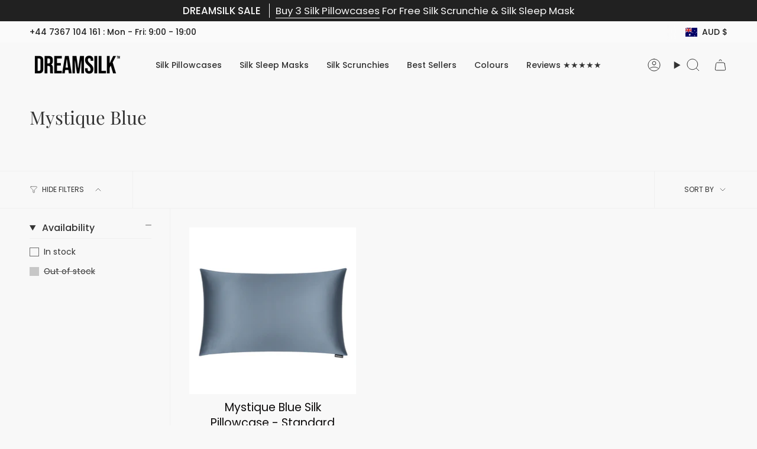

--- FILE ---
content_type: text/css
request_url: https://dreamsilk.io/cdn/shop/t/38/assets/font-settings.css?v=153726865288103396861762565812
body_size: -239
content:
@font-face{font-family:Playfair Display;font-weight:400;font-style:normal;font-display:swap;src:url(//dreamsilk.io/cdn/fonts/playfair_display/playfairdisplay_n4.9980f3e16959dc89137cc1369bfc3ae98af1deb9.woff2) format("woff2"),url(//dreamsilk.io/cdn/fonts/playfair_display/playfairdisplay_n4.c562b7c8e5637886a811d2a017f9e023166064ee.woff) format("woff")}@font-face{font-family:Poppins;font-weight:400;font-style:normal;font-display:swap;src:url(//dreamsilk.io/cdn/fonts/poppins/poppins_n4.0ba78fa5af9b0e1a374041b3ceaadf0a43b41362.woff2) format("woff2"),url(//dreamsilk.io/cdn/fonts/poppins/poppins_n4.214741a72ff2596839fc9760ee7a770386cf16ca.woff) format("woff")}@font-face{font-family:Figtree;font-weight:400;font-style:normal;font-display:swap;src:url(//dreamsilk.io/cdn/fonts/figtree/figtree_n4.3c0838aba1701047e60be6a99a1b0a40ce9b8419.woff2) format("woff2"),url(//dreamsilk.io/cdn/fonts/figtree/figtree_n4.c0575d1db21fc3821f17fd6617d3dee552312137.woff) format("woff")}@font-face{font-family:Playfair Display;font-weight:500;font-style:normal;font-display:swap;src:url(//dreamsilk.io/cdn/fonts/playfair_display/playfairdisplay_n5.6d96c6c4ac11fa0f6466bea3ceb706b13b60121f.woff2) format("woff2"),url(//dreamsilk.io/cdn/fonts/playfair_display/playfairdisplay_n5.243754f603c104a858dcf4ebe73445104040a1bf.woff) format("woff")}@font-face{font-family:Poppins;font-weight:500;font-style:normal;font-display:swap;src:url(//dreamsilk.io/cdn/fonts/poppins/poppins_n5.ad5b4b72b59a00358afc706450c864c3c8323842.woff2) format("woff2"),url(//dreamsilk.io/cdn/fonts/poppins/poppins_n5.33757fdf985af2d24b32fcd84c9a09224d4b2c39.woff) format("woff")}@font-face{font-family:Poppins;font-weight:400;font-style:italic;font-display:swap;src:url(//dreamsilk.io/cdn/fonts/poppins/poppins_i4.846ad1e22474f856bd6b81ba4585a60799a9f5d2.woff2) format("woff2"),url(//dreamsilk.io/cdn/fonts/poppins/poppins_i4.56b43284e8b52fc64c1fd271f289a39e8477e9ec.woff) format("woff")}@font-face{font-family:Poppins;font-weight:500;font-style:italic;font-display:swap;src:url(//dreamsilk.io/cdn/fonts/poppins/poppins_i5.6acfce842c096080e34792078ef3cb7c3aad24d4.woff2) format("woff2"),url(//dreamsilk.io/cdn/fonts/poppins/poppins_i5.a49113e4fe0ad7fd7716bd237f1602cbec299b3c.woff) format("woff")}
/*# sourceMappingURL=/cdn/shop/t/38/assets/font-settings.css.map?v=153726865288103396861762565812 */
